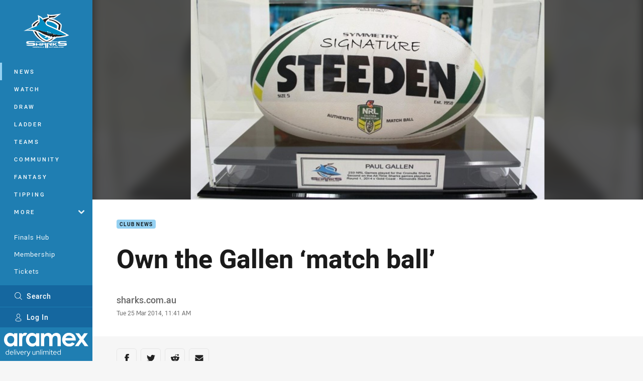

--- FILE ---
content_type: text/html; charset=utf-8
request_url: https://www.sharks.com.au/news/2014/03/25/own-the-gallen-match-ball-/
body_size: 11592
content:




<!DOCTYPE html>
<html lang="en" class="no-js-keyboard-focus">
<head>
  <meta charset="utf-8" />
  <meta http-equiv="X-UA-Compatible" content="IE=edge" />
  <meta name="HandheldFriendly" content="true" />
  <meta name="MobileOptimized" content="320" />  
  <meta name="viewport" content="width=device-width, initial-scale=1" />
  <script src="https://cdn.optimizely.com/js/26919700052.js"></script>
  <title>Own the Gallen ‘match ball’  | Sharks</title>
  <script>document.documentElement.classList.remove('no-js');</script>

<link rel="preload" as="font" href="/Client/dist/public/fonts/rl2-bold.woff2" crossorigin>
<link rel="preload" as="font" href="/Client/dist/public/fonts/rl2-medium.woff2" crossorigin>
<link rel="preload" as="font" href="/Client/dist/public/fonts/rl2-regular.woff2" crossorigin>

<link href="/Client/dist/styles.48F64E1C.css" rel="stylesheet" />
  
  <link rel="manifest" href="/manifest.json" />
  <script charset="UTF-8" type="text/javascript">
  window["adrum-start-time"] = new Date().getTime();
  (function(config){
      config.appKey = "SY-AAB-NTB";
      config.adrumExtUrlHttp = "http://cdn.appdynamics.com";
      config.adrumExtUrlHttps = "https://cdn.appdynamics.com";
      config.beaconUrlHttp = "http://syd-col.eum-appdynamics.com";
      config.beaconUrlHttps = "https://syd-col.eum-appdynamics.com";
      config.useHTTPSAlways = true;
      config.resTiming = {"bufSize":200,"clearResTimingOnBeaconSend":true};
      config.maxUrlLength = 512;
  })(window["adrum-config"] || (window["adrum-config"] = {}));
  </script>
  <script src="//cdn.appdynamics.com/adrum/adrum-23.3.0.4265.js"></script>

    <link href="https://www.sharks.com.au/news/2014/03/25/own-the-gallen-match-ball-/" rel="canonical" />
  <script>
    window.NRL_SITE_THEME = {"key":"sharks","logos":{"badge-basic24-light.svg":"202512030522","badge-basic24-mono.svg":"202512030522","badge-basic24.svg":"202512030522","badge-light.png":"202512030522","badge-light.svg":"202512030522","badge.png":"202512030522","badge.svg":"202512030522","header-background.png":"202512030522","header-background.svg":"202512030522","silhouette.png":"202512030522","silhouette.svg":"202512030522","text.svg":"202512030522"}};
      window.NRL_PAGE_DATA = {"name":"Own the Gallen ‘match ball’ ","pageId":353275,"pageType":"article","path":"78756360/sharks.web/article","published":"2014-03-25T00:41:22+00:00","siteName":"Sharks","age":"unknown","gen":"unknown","birthYear":"unknown","userAccess":"All","topic":["Club News"],"authors":["sharks.com.au"]};
      window.dataLayer = [window.NRL_PAGE_DATA];
          window.NRL_RECAPTCHA_DATA = { key: "6Lerp2kUAAAAABYscFaWwboSP3DaaFwY9TjZOR26"};
    window.NRL_SITE_CONFIG = {watchingThatEnabled: true, };
  </script>

<script type="text/javascript">
<!-- Google Tag Manager -->
(function(w,d,s,l,i){w[l]=w[l]||[];w[l].push({'gtm.start':new Date().getTime(),event:'gtm.js'});
var f=d.getElementsByTagName(s)[0],
j=d.createElement(s),dl=l!='dataLayer'?'&l='+l:'';j.async=true;j.src=
'https://www.googletagmanager.com/gtm.js?id='+i+dl;f.parentNode.insertBefore(j,f);
})(window,document,'script','dataLayer','GTM-PV42QSK');
<!-- End Google Tag Manager -->
</script>
  


<meta itemprop="name" property="og:title" content="Own the Gallen ‘match ball’ " />
  <meta name="description" property="og:description" content="Own a special piece of sporting memorabilia with the match ball, signed by Paul Gallen from his record-breaking 233rd Sharks game, up for auction " />
  <meta itemprop="description" content="Own a special piece of sporting memorabilia with the match ball, signed by Paul Gallen from his record-breaking 233rd Sharks game, up for auction " />


  <meta itemprop="image" property="og:image" content="https://www.sharks.com.au/siteassets/2014/03/webtile_gallen_ball.jpg?preset=share" />
  <meta name="twitter:card" content="summary_large_image" />
  <meta name="twitter:site" content="@Cronullasharks" />
<meta property="og:locale" content="en_AU" />
<meta property="og:type" content="article" />
<meta property="og:url" content="https://www.sharks.com.au/news/2014/03/25/own-the-gallen-match-ball-/" />

  <meta property="og:site_name" content="Cronulla-Sutherland Sharks" />

  <meta name="robots" content="index, follow, max-image-preview:large">

  <link rel="apple-touch-icon" sizes="180x180" href="/client/dist/favicons/sharks-180x180.png?bust=202512011">
  <link rel="icon" type="image/png" sizes="16x16" href="/client/dist/favicons/sharks-16x16.png?bust=202512011">
  <link rel="icon" type="image/png" sizes="32x32" href="/client/dist/favicons/sharks-32x32.png?bust=202512011">
  <link rel="icon" type="image/png" sizes="192x192" href="/client/dist/favicons/sharks-192x192.png?bust=202512011">
  <link rel="icon" type="image/png" sizes="260x260" href="/client/dist/favicons/sharks-260x260.png?bust=202512011">
  <link rel="mask-icon" href="/client/dist/logos/sharks-silhouette.svg?bust=202512011" color="#111111">

  
  <link href="https://fonts.googleapis.com/css?family=Noto+Serif:400,400i,700,700i&display=swap" rel="stylesheet" />
  <meta property="article:published_time" content="2014-03-25T00:41:22.0000000+00:00" />
  <meta property="article:modified_time" content="2018-04-19T16:24:50.0000000+00:00" />
  <meta property="article:section" content="Club News" />
  <script type="application/ld+json">
    {"@context":"http://schema.org","@type":"NewsArticle","description":"Own a special piece of sporting memorabilia with the match ball, signed by Paul Gallen from his record-breaking 233rd Sharks game, up for auction ","image":{"@context":"http://schema.org","@type":"ImageObject","url":"https://www.sharks.com.au/siteassets/2014/03/webtile_gallen_ball.jpg?preset=seo-card-large"},"mainEntityOfPage":"https://www.sharks.com.au/news/2014/03/25/own-the-gallen-match-ball-/","about":{"@context":"http://schema.org","@type":"Thing","name":"Club News","url":"https://www.sharks.com.au/news/topic/club-news/"},"author":{"@context":"http://schema.org","@type":"Person","name":"sharks.com.au","givenName":"sharks.com.au"},"dateModified":"2017-10-09T05:46:21+00:00","headline":"Own the Gallen ‘match ball’ ","datePublished":"2014-03-25T00:41:22+00:00","publisher":{"@context":"http://schema.org","@type":"Organization","name":"Sharks","url":"https://www.sharks.com.au/","logo":{"@context":"http://schema.org","@type":"ImageObject","url":"https://www.sharks.com.au/.theme/sharks/badge.png?bust=202512030522","width":336,"height":336}}}
  </script>


  
</head>
<body class="t-root t-sharks ">
  <noscript> <iframe src="https://www.googletagmanager.com/ns.html?id=GTM-PV42QSK" height="0" width="0" style="display:none;visibility:hidden"></iframe> </noscript>
  <a aria-label="Press enter to skip to main content"
     class="keyboard-navigation u-border"
     href="#main-content">
    Skip to main content
  </a>
  <div id="nrl-dummy-ad"
       class="o-ad o-ad-dummy pub_300x250 pub_300x250m pub_728x90 text-ad textAd text_ad text_ads text-ads text-ad-links"></div>
  <script>!function () { function o(o, e, n) { var i = o + "-svg", t = new XMLHttpRequest, s = document.body, d = document.createElement("div"), a = n || window.location.protocol + "//" + window.location.hostname + (window.location.port ? ":" + window.location.port : ""), c = a + e, l = " no-svg"; if (d.id = i, s.insertBefore(d, s.childNodes[0]), "withCredentials" in t) t.withCredentials, t.open("GET", c, !0); else { if ("undefined" == typeof XDomainRequest) return void (s.className += l); t = new XDomainRequest, t.open("GET", c) } t.onload = function () { d.className = "u-visually-hidden", d.innerHTML = t.responseText }, t.onerror = function () { s.className += l }, setTimeout(function () { t.send() }, 0) } o("icons", "/Client/dist/svg/icons-sprite.CBB083B4.svg")}()</script>


  <div class="l-page ">
    <div class="l-page__secondary">


  <div id="vue-navigation"
       class="pre-quench t- u-print-display-none">
    <nav aria-labelledby="navigation-title"
         class="navigation u-t-bg-color-primary "
         role="navigation"
         ref="navigation"
         :class="[positionClass, {'is-expanded': state.isNavExpanded}]"
    >

      <div class="navigation__headroom" id="js-headroom">
        <div class="navigation__header js-parallax-adjuster"
             ref="navMainHeader"
             v-on:touchmove="preventTouchMove($event, 'navMainHeader')">
          <h2 id="navigation-title" class="u-visually-hidden">Main</h2>

          <button aria-controls="navigation-menu"
                  aria-haspopup="true"
                  aria-label="Main navigation"
                  class="navigation-hamburger u-disable-hover-when-supports-touch"
                  v-bind:aria-expanded="state.isNavExpanded"
                  v-on:click="toggleNav()">
            <svg-icon class="navigation-hamburger__svg"
                      v-bind:icon="state.isNavExpanded ? 'cross' : 'hamburger'"></svg-icon>
          </button>

          <div class="navigation-logo">
            <a href="/" class="navigation-logo__link">
              <img alt="sharks logo" class="navigation-logo__badge" src="/.theme/sharks/badge-light.svg?bust=202512030522" />
              <img alt="sharks logo" class="navigation-logo__text" src="/.theme/sharks/text.svg?bust=202512030522" />
            </a>
          </div>
          <a
            aria-label="Search"
            class="navigation-search__small-screen-button"
            href="/search/"
          >
            <svg role="img" focusable="false" class="o-svg navigation-search__small-screen-svg">
              <use xlink:href="#svg-magnifier"/>
            </svg>
          </a>
        </div>
      </div>

      <div
        class="navigation__menu u-t-border-color-tint"
        id="navigation-menu"
        tabindex="-1"
        ref="navigationMenu"
      >
        <custom-scrollbar
          class="o-themed-scrollbar u-flex-grow-1 u-overflow-hidden"
          direction="vertical"
          id="navigation"
          ref="scrollbar"
          thumb-class="u-t-bg-color-secondary"
        >
          <div
            class="u-t-bg-color-primary u-t-border-color-tint-rm"
            slot="custom-scroll-target"
          >
            <ul class="navigation-list navigation-list--primary">
  <li>
    <a 
      class="navigation-list__link navigation-left-border u-disable-hover-when-supports-touch u-t-border-color-highlight-on-hover"
      href="/news/"
      v-bind:aria-current="isSelected('/news/', false)"
      v-bind:class="{ 'u-t-border-color-highlight is-selected': isSelected('/news/') }">
      News
    </a>
  </li>
  <li>
    <a 
      class="navigation-list__link navigation-left-border u-disable-hover-when-supports-touch u-t-border-color-highlight-on-hover"
      href="/watch/"
      v-bind:aria-current="isSelected('/watch/', false)"
      v-bind:class="{ 'u-t-border-color-highlight is-selected': isSelected('/watch/') }">
      Watch
    </a>
  </li>
  <li>
    <a 
      class="navigation-list__link navigation-left-border u-disable-hover-when-supports-touch u-t-border-color-highlight-on-hover"
      href="/draw/"
      v-bind:aria-current="isSelected('/draw/', false)"
      v-bind:class="{ 'u-t-border-color-highlight is-selected': isSelected('/draw/') }">
      Draw
    </a>
  </li>
  <li>
    <a 
      class="navigation-list__link navigation-left-border u-disable-hover-when-supports-touch u-t-border-color-highlight-on-hover"
      href="/ladder/"
      v-bind:aria-current="isSelected('/ladder/', false)"
      v-bind:class="{ 'u-t-border-color-highlight is-selected': isSelected('/ladder/') }">
      Ladder
    </a>
  </li>
  <li>
    <a 
      class="navigation-list__link navigation-left-border u-disable-hover-when-supports-touch u-t-border-color-highlight-on-hover"
      href="/teams/"
      v-bind:aria-current="isSelected('/teams/', false)"
      v-bind:class="{ 'u-t-border-color-highlight is-selected': isSelected('/teams/') }">
      Teams
    </a>
  </li>
  <li>
    <a 
      class="navigation-list__link navigation-left-border u-disable-hover-when-supports-touch u-t-border-color-highlight-on-hover"
      href="/sharks-have-heart/"
      v-bind:aria-current="isSelected('/sharks-have-heart/', false)"
      v-bind:class="{ 'u-t-border-color-highlight is-selected': isSelected('/sharks-have-heart/') }">
      Community
    </a>
  </li>
  <li>
    <a 
      class="navigation-list__link navigation-left-border u-disable-hover-when-supports-touch u-t-border-color-highlight-on-hover"
      href="https://fantasy.nrl.com/"
      rel="noopener noreferrer"
      target="_blank"
      v-bind:aria-current="isSelected('https://fantasy.nrl.com/', false)"
      v-bind:class="{ 'u-t-border-color-highlight is-selected': isSelected('https://fantasy.nrl.com/') }">
      Fantasy
    </a>
  </li>
  <li>
    <a 
      class="navigation-list__link navigation-left-border u-disable-hover-when-supports-touch u-t-border-color-highlight-on-hover"
      href="https://tipping.nrl.com/"
      rel="noopener noreferrer"
      target="_blank"
      v-bind:aria-current="isSelected('https://tipping.nrl.com/', false)"
      v-bind:class="{ 'u-t-border-color-highlight is-selected': isSelected('https://tipping.nrl.com/') }">
      Tipping
    </a>
  </li>
                              <li>
                  <collapsible
                    button-class="navigation-list__link u-disable-hover-when-supports-touch u-spacing-pr-16 u-t-border-color-highlight-on-hover"
                    is-menu-button
                    v-bind:is-expanded-on-mount="isMoreExpandedOnMount"
                    v-on:collapsible-toggled="handleMenuButtonToggle"
                  >
                    <template slot="button-content">
                      More
                    </template>
                    <ul
                      class="navigation-list navigation-list--more u-t-bg-color-tint"
                      slot="button-target"
                      v-cloak
                    >
  <li>
    <a 
      class="navigation-list__link navigation-left-border u-disable-hover-when-supports-touch u-t-border-color-highlight-on-hover"
      href="/about/"
      v-bind:aria-current="isSelected('/about/', true)"
      v-bind:class="{ 'u-t-border-color-highlight is-selected': isSelected('/about/') }">
      Our Club
    </a>
  </li>
  <li>
    <a 
      class="navigation-list__link navigation-left-border u-disable-hover-when-supports-touch u-t-border-color-highlight-on-hover"
      href="/the-stadium/"
      v-bind:aria-current="isSelected('/the-stadium/', true)"
      v-bind:class="{ 'u-t-border-color-highlight is-selected': isSelected('/the-stadium/') }">
      Stadium/Events
    </a>
  </li>
  <li>
    <a 
      class="navigation-list__link navigation-left-border u-disable-hover-when-supports-touch u-t-border-color-highlight-on-hover"
      href="/contact-us/"
      v-bind:aria-current="isSelected('/contact-us/', true)"
      v-bind:class="{ 'u-t-border-color-highlight is-selected': isSelected('/contact-us/') }">
      Contact Us
    </a>
  </li>
  <li>
    <a 
      class="navigation-list__link navigation-left-border u-disable-hover-when-supports-touch u-t-border-color-highlight-on-hover"
      href="/competitions/"
      v-bind:aria-current="isSelected('/competitions/', true)"
      v-bind:class="{ 'u-t-border-color-highlight is-selected': isSelected('/competitions/') }">
      Competitions
    </a>
  </li>
                    </ul>
                  </collapsible>
                </li>
            </ul>

            <ul class="navigation-list navigation-list--secondary">
  <li>
    <a 
      class="navigation-list__link navigation-left-border u-disable-hover-when-supports-touch u-t-border-color-highlight-on-hover"
      href="/gameday/"
      v-bind:aria-current="isSelected('/gameday/', false)"
      v-bind:class="{ 'u-t-border-color-highlight is-selected': isSelected('/gameday/') }">
      Finals Hub
    </a>
  </li>
  <li>
    <a 
      class="navigation-list__link navigation-left-border u-disable-hover-when-supports-touch u-t-border-color-highlight-on-hover"
      href="https://sharks.memberlink.net.au/memberhome"
      v-bind:aria-current="isSelected('https://sharks.memberlink.net.au/memberhome', false)"
      v-bind:class="{ 'u-t-border-color-highlight is-selected': isSelected('https://sharks.memberlink.net.au/memberhome') }">
      Membership
    </a>
  </li>
  <li>
    <a 
      class="navigation-list__link navigation-left-border u-disable-hover-when-supports-touch u-t-border-color-highlight-on-hover"
      href="https://premier.ticketek.com.au/shows/show.aspx?sh=SHARKS25"
      rel="noopener noreferrer"
      target="_blank"
      v-bind:aria-current="isSelected('https://premier.ticketek.com.au/shows/show.aspx?sh=SHARKS25', false)"
      v-bind:class="{ 'u-t-border-color-highlight is-selected': isSelected('https://premier.ticketek.com.au/shows/show.aspx?sh=SHARKS25') }">
      Tickets
    </a>
  </li>
  <li>
    <a 
      class="navigation-list__link navigation-left-border u-disable-hover-when-supports-touch u-t-border-color-highlight-on-hover"
      href="https://store.sharks.com.au/"
      v-bind:aria-current="isSelected('https://store.sharks.com.au/', false)"
      v-bind:class="{ 'u-t-border-color-highlight is-selected': isSelected('https://store.sharks.com.au/') }">
      Sharks Store
    </a>
  </li>
  <li>
    <a 
      class="navigation-list__link navigation-left-border u-disable-hover-when-supports-touch u-t-border-color-highlight-on-hover"
      href="/corporate/"
      v-bind:aria-current="isSelected('/corporate/', false)"
      v-bind:class="{ 'u-t-border-color-highlight is-selected': isSelected('/corporate/') }">
      Corporate &amp; Hospitality
    </a>
  </li>
            </ul>

          </div>
        </custom-scrollbar>
        <div>
            <a
              class="navigation-search navigation-left-border u-t-bg-color-tint u-t-border-color-highlight-on-hover"
              href="/search/"
              v-bind:aria-current="isSelected('/search/')"
              v-bind:class="{ 'u-t-border-color-highlight is-selected': isSelected('/search/') }"
            >
              <div class="navigation-search__link">
                <svg
                  class="o-svg navigation-search__svg"
                  focusable="false"
                  role="img"
                >
                  <use xlink:href="#svg-magnifier" />
                </svg>
                Search
              </div>
            </a>
                        <div class="navigation-account">
                <a
                  aria-controls="nrl-account"
                  class="navigation-account-button navigation-left-border u-flex-grow-1 u-t-bg-color-tint u-t-border-color-highlight-on-hover"
                  href="/account/login?ReturnUrl=%2Fnews%2F2014%2F03%2F25%2Fown-the-gallen-match-ball-%2F"
                >
                  <svg
                    role="img"
                    focusable="false"
                    class="o-svg navigation-account-button__svg"
                  >
                    <use xlink:href="#svg-bust" />
                  </svg>
                  Log In
                </a>
              </div>

            <div
              class="navigation-sponsor u-t-border-color-tint"
              ref="navMainSponsor"
              v-on:touchmove="preventTouchMove($event, 'navMainSponsor')"
            >
              <h3
                class="u-visually-hidden"
                id="navigation-sponsor-title"
              >
                Major Sponsors
              </h3>
              <ul class="navigation-sponsor__list">
                  <li class="navigation-sponsor__list-item">
                    <a
                      class="navigation-sponsor__link"
                      href="https://www.aramex.com.au/"
                      rel="noopener noreferrer"
                      target="_blank"
                    >
                      <img
                        alt="Aramex"
                        class="navigation-sponsor__svg"
                        src="https://www.sharks.com.au/contentassets/2ff9541818d545fb89582c86a2085242/13167_amx_sharks_aramexlogo_2025-reversed.svg?preset=sponsor-navigation"
                      />
                    </a>
                  </li>
              </ul>
            </div>
        </div>
      </div>
    </nav>
  </div>


    </div>
    <main class="l-page-primary" role="main">

      <div class="u-visually-hidden"
           data-nosnippet
           id="main-content"
           tabindex="-1">
        You have skipped the navigation, tab for page content
      </div>
      <div class="l-page-primary__top ">

        





<article>
        <div class="u-overflow-hidden">
          <div class="hero hero-size--default hero--not-ideal" >
            <picture>
              <source media="(max-width: 47.9375em)" srcset="/siteassets/2014/03/webtile_gallen_ball.jpg?preset=hero-article-small" />
              <img class="hero__background" src="/siteassets/2014/03/webtile_gallen_ball.jpg?preset=hero-article-fill" alt="" />
            </picture>

            <picture>
              <source media="(max-width: 47.9375em)" srcset="/siteassets/2014/03/webtile_gallen_ball.jpg?preset=hero-article-small" />
              <img class="hero__image hero__image--not-ideal u-print-visibility-visible" src="/siteassets/2014/03/webtile_gallen_ball.jpg?preset=hero-article-fill" />
            </picture>
          </div>
        </div>

  <div 
    class="o-article-meta-strip"
    data-nosnippet
  >
    <div class="l-content">
      <div class="l-content__primary">
        <div class="l-grid">
          <div class="l-grid__cell l-grid__cell--padding-16 l-grid__cell--padding-24-at-960">
            <div class="l-grid l-grid--spacing-16 l-grid--spacing-24-at-960">
              <div class="l-grid__cell l-grid__cell--100 l-grid__cell--83-at-960 l-grid__cell--66-at-1200">
                <div class="header">
                  <div class="header__topic-btyb-wrapper">

<span class="o-lozenge" >
      <a class="o-lozenge__topic" href="https://www.sharks.com.au/news/topic/club-news/">
        Club News
      </a>


</span>



                  </div>
                  <h1 class="header__title header__title--article" >Own the Gallen ‘match ball’ </h1>
                </div>

                  <div class="author 
                      
                      author--single-no-role">
                    <dl>
                      <dt class="u-visually-hidden">Author</dt>
                      <dd class="u-flex-column" >
                        <span class="author__name u-font-weight-500">
sharks.com.au                        </span>
                      </dd>
                      <dt class="u-visually-hidden">Timestamp</dt>
                      <dd class="author__timestamp u-color-gray-8">
                        <time datetime="2014-03-25T00:41:22Z">
                          Tue 25 Mar 2014, 11:41 AM
                        </time>
                      </dd>
                    </dl>
                  </div>
              </div>
            </div>
          </div>
        </div>
      </div>
    </div>
  </div>

  <div class="l-content">
    <div class="l-content__primary">
      <div class="l-grid">
        <div class="l-grid__cell l-grid__cell--padding-16 l-grid__cell--padding-24-at-960">
          <div class="l-grid l-grid--spacing-16 l-grid--spacing-24-at-960">
            <div class="l-grid__cell l-grid__cell--100 l-grid__cell--83-at-960 l-grid__cell--66-at-1200">

<div class="share-block u-display-flex u-print-display-none"
     data-nosnippet
     id="vue-share-block"
     q-r-data='{ "targeting": "NRL_PAGE_DATA" }'
>
  <h2 class="u-visually-hidden">Share on social media</h2>
  <ul class="share-block__list u-display-flex">
    <li>
      <a href="https://www.facebook.com/sharer/sharer.php?u=https%3a%2f%2fwww.sharks.com.au%2fnews%2f2014%2f03%2f25%2fown-the-gallen-match-ball-%2f" class="social-icon-link  social-icon-link--network-facebook u-border u-t-border-color-secondary-on-hover u-t-color-secondary-on-hover" v-on:click="handleClick($event)">
        <svg role="img" focusable="false" class="o-svg social-icon-link__svg">
          <use xlink:href="#svg-logo-facebook"/>
        </svg>
        <span class="u-visually-hidden">Share via Facebook</span>
      </a>
    </li>
    <li>
      <a href="https://www.twitter.com/intent/tweet?url=https%3a%2f%2fwww.sharks.com.au%2fnews%2f2014%2f03%2f25%2fown-the-gallen-match-ball-%2f&text=Own+the+Gallen+%e2%80%98match+ball%e2%80%99+&via=Cronullasharks" class="social-icon-link  social-icon-link--network-twitter u-border u-t-border-color-secondary-on-hover u-t-color-secondary-on-hover" v-on:click="handleClick($event)">
        <svg role="img" focusable="false" class="o-svg social-icon-link__svg">
          <use xlink:href="#svg-logo-twitter"/>
        </svg>
        <span class="u-visually-hidden">Share via Twitter</span>
      </a>
    </li>
    <li>
      <a href="whatsapp://send?text=https%3a%2f%2fwww.sharks.com.au%2fnews%2f2014%2f03%2f25%2fown-the-gallen-match-ball-%2f"
         class="social-icon-link  social-icon-link--network-whats-app u-border u-t-border-color-secondary-on-hover u-t-color-secondary-on-hover"
         v-on:click="handleClick($event)"
      >
        <svg role="img" focusable="false" class="o-svg social-icon-link__svg">
          <use xlink:href="#svg-logo-whats-app"/>
        </svg>
        <span class="u-visually-hidden">Share via Whats-app</span>
      </a>
    </li>
    <li>
      <a href="https://reddit.com/submit?url=https%3a%2f%2fwww.sharks.com.au%2fnews%2f2014%2f03%2f25%2fown-the-gallen-match-ball-%2f&title=Own+the+Gallen+%e2%80%98match+ball%e2%80%99+"
         class="social-icon-link  social-icon-link--network-reddit u-border u-t-border-color-secondary-on-hover u-t-color-secondary-on-hover"
         v-on:click="handleClick($event)"
      >
        <svg role="img" focusable="false" class="o-svg social-icon-link__svg">
          <use xlink:href="#svg-logo-reddit"/>
        </svg>
        <span class="u-visually-hidden">Share via Reddit</span>
      </a>
    </li>
    <li>
      <a href="/cdn-cgi/l/email-protection#[base64]" class="social-icon-link  social-icon-link--network-email u-border u-t-border-color-secondary-on-hover u-t-color-secondary-on-hover" v-on:click="handleClick($event)">
        <svg role="img" focusable="false" class="o-svg social-icon-link__svg">
          <use xlink:href="#svg-logo-email"/>
        </svg>
        <span class="u-visually-hidden">Share via Email</span>
      </a>
    </li>
  </ul>
</div>


              <div class="s-cms-content s-cms-content--article" >
<p>While his body may never let him reach the amazing milestone of 328 first grade games for the Sharks set by the great Andrew Ettingshausen, Paul Gallen managed to create a piece of Sharks history when he played his 233<sup>rd</sup> game for the club.</p>
<p>The mark of 233 games sees Gallen, the current Sharks and NSW skipper, eclipse legendary fullback David Peachey and move to second on the all-time games played list, an extremely significant accomplishment in the history of the Cronulla club.</p><div
  class="vue-ad " 
  q-data='{"additionalClass": "u-spacing-mv-24", "alias": "DAS-03", "isGamblingWarning": "False", "pos":1, "provider":""}' 
  q-r-data='{"targeting": "NRL_PAGE_DATA"}'>
  <q-template></q-template>
</div>
<p>Unfortunately the Sharks went down to the Titans in his milestone match and making matters worse Gallen lasted just 30 minutes before limping off with an ankle strain, however the game result, nor the unfortunate injury which he suffered, certainly wont lessen the achievement as he moves firmly into the conversation when greatest Sharks players of all time are being discussed.</p>
<p>The Match Ball, which has been encased and includes a plaque listing his 233rd NRL game for the Cronulla Sharks, as well as the date and venue of the Round 1 match against the Gold Coast, can be yours.</p>
<p>The ball, which will be signed by Gallen, is being auctioned, with bidding on this special piece of Sharks memorabilia closing today (Tuesday) at 5.00pm.</p>
<p>Follow the link to make your bid and to own a one-off piece of Sharks history.</p>
<p><a href="https://auctiondesq.imgstg.com/index.cfm?fuseaction=category&amp;CategoryID=3842&amp;OrgID=4071">CLICK HERE</a> to make a bid.&nbsp;</p>
              </div>
            </div>
                          <div class="l-grid__cell l-grid__cell--100">

  <div class="related-content u-print-display-none">
    <div class="section-title u-spacing-pt-16">
      <h3 class="section-title__header">
        Related
        <span aria-hidden="true" class="section-title__header-slash u-t-color-highlight"> / </span>
      </h3>
    </div>
    <div class="l-grid">
      <div class="l-grid__cell l-grid__cell--100">
        <div class="l-grid">
          <div class="l-grid__cell l-grid__cell--100 l-grid__cell--60-at-960 l-grid__cell--50-at-1200 l-grid__cell--padding-right-16-at-768 l-grid__cell--padding-right-24-at-960">
            <div class="l-grid l-grid--spacing-16 l-grid--spacing-24-at-960">
              <div class="l-grid__cell l-grid__cell--100">



<a
  aria-label="History Article - The Great Whites: Dan Stains. 10 minute read. Published Yesterday"
  class="card o-shadowed-box o-rounded-box card--type-feature"
  href="/news/2026/01/16/the-great-whites-dan-stains2/"
>
  <div class="card-hero">
    <div class="card-hero__background">
      <div class="card-hero__content">



  <div class="card-picture">





  <picture>


    <img
      alt="The Great Whites: Dan Stains"
      
      class="card-hero__image u-zoom-on-parent-hover"
      loading="lazy"
      src="/siteassets/2026/01/getattachmentthumbnail.jpg?center=0.362%2C0.54&amp;preset=card-feature"
    />
  </picture>

  </div>

      </div>
    </div>
  </div>



  <div class="card-content ">
      <span class="card-content__lozenge-container">

<span class="o-lozenge" >
      <span class="o-lozenge__topic">
        History
      </span>


</span>

      </span>
    <div class="u-flex-grow-1">
      <div>

        <p class="card-content__text u-spacing-mb-16">The Great Whites: Dan Stains</p>
      </div>
    </div>



<div class="card-content__footer">
      
  <time
    class="card-content__timestamp"
    datetime="2026-01-15T23:52:14Z"
  >
    Yesterday
  </time>
    
</div>
  </div>
</a>

              </div>
            </div>
          </div>
          <div class="l-grid__cell l-grid__cell--100 l-grid__cell--40-at-960 l-grid__cell--50-at-1200 l-grid__cell--padding-left-16-at-768 l-grid__cell--padding-left-24-at-960">
            <div class="l-grid l-grid--spacing-16 l-grid--spacing-24-at-960">
                <div class="l-grid__cell l-grid__cell--100 l-grid__cell--50-at-600">



<a
  aria-label="All Stars Article - &#39;Bigger than the game&#39;: The cultural evolution helping Hynes find his voice. 5 minute read. Published Yesterday"
  class="card o-shadowed-box o-rounded-box card--type-default card--type-compact-below-600"
  href="/news/2026/01/16/bigger-than-the-game-the-cultural-evolution-helping-hynes-find-his-voice/"
>
  <div class="card-hero">
    <div class="card-hero__background">
      <div class="card-hero__content">



  <div class="card-picture">





  <picture>
  <source
    media="(max-width: 599px)"
    srcset="https://www.nrl.com/contentassets/4d6c6b8814f94643a1c462a1c564e9c3/73722999_hynesn-240216_cd_6159_2024216193247.jpg?center=0.574%2C0.48&amp;preset=card-compact-210x174"
    type="image/jpg" 
  />


    <img
      alt="&#39;Bigger than the game&#39;: The cultural evolution helping Hynes find his voice"
      
      class="card-hero__image u-zoom-on-parent-hover"
      loading="lazy"
      src="https://www.nrl.com/contentassets/4d6c6b8814f94643a1c462a1c564e9c3/73722999_hynesn-240216_cd_6159_2024216193247.jpg?center=0.574%2C0.48&amp;preset=card-default"
    />
  </picture>

  </div>

      </div>
    </div>
  </div>



  <div class="card-content ">
    <div class="u-flex-grow-1">
      <div>
          <h3 class="card-content__topic o-topic u-spacing-mb-8 u-t-color-secondary">All Stars</h3>

        <p class="card-content__text ">&#39;Bigger than the game&#39;: The cultural evolution helping Hynes find his voice</p>
      </div>
    </div>



<div class="card-content__footer">
      
  <time
    class="card-content__timestamp"
    datetime="2026-01-15T22:47:59Z"
  >
    Yesterday
  </time>
    
</div>
  </div>
</a>

                </div>
                <div class="l-grid__cell l-grid__cell--100 l-grid__cell--50-at-600">



<a
  aria-label="Community Article - Get in quick for Junior Jaws Beach Footy Clinic: Limited spots remain!. 2 minute read. Published 3 days ago"
  class="card o-shadowed-box o-rounded-box card--type-default card--type-compact-below-600"
  href="/news/2026/01/14/register-now-for-junior-jaws-beach-footy-clinic/"
>
  <div class="card-hero">
    <div class="card-hero__background">
      <div class="card-hero__content">



  <div class="card-picture">





  <picture>
  <source
    media="(max-width: 599px)"
    srcset="/siteassets/2024/01/beach-clinic/180a8789.jpg?center=0.46%2C0.523&amp;preset=card-compact-210x174"
    type="image/jpg" 
  />


    <img
      alt="Get in quick for Junior Jaws Beach Footy Clinic: Limited spots remain!"
      
      class="card-hero__image u-zoom-on-parent-hover"
      loading="lazy"
      src="/siteassets/2024/01/beach-clinic/180a8789.jpg?center=0.46%2C0.523&amp;preset=card-default"
    />
  </picture>

  </div>

      </div>
    </div>
  </div>



  <div class="card-content ">
    <div class="u-flex-grow-1">
      <div>
          <h3 class="card-content__topic o-topic u-spacing-mb-8 u-t-color-secondary">Community</h3>

        <p class="card-content__text ">Get in quick for Junior Jaws Beach Footy Clinic: Limited spots remain!</p>
      </div>
    </div>



<div class="card-content__footer">
      
  <time
    class="card-content__timestamp"
    datetime="2026-01-13T23:54:00Z"
  >
    3 days ago
  </time>
    
</div>
  </div>
</a>

                </div>
                <div class="l-grid__cell l-grid__cell--100 l-grid__cell--50-at-600">



<a
  aria-label="Sharks Article - Vale - Di Thompson. 2 minute read. Published 2 weeks ago"
  class="card o-shadowed-box o-rounded-box card--type-default card--type-compact-below-600"
  href="/news/2026/01/02/vale---di-thompson/"
>
  <div class="card-hero">
    <div class="card-hero__background">
      <div class="card-hero__content">



  <div class="card-picture">





  <picture>
  <source
    media="(max-width: 599px)"
    srcset="/siteassets/2025/12/dithompson.jpg?center=0.34%2C0.5&amp;preset=card-compact-210x174"
    type="image/jpg" 
  />


    <img
      alt="Vale - Di Thompson"
      
      class="card-hero__image u-zoom-on-parent-hover"
      loading="lazy"
      src="/siteassets/2025/12/dithompson.jpg?center=0.34%2C0.5&amp;preset=card-default"
    />
  </picture>

  </div>

      </div>
    </div>
  </div>



  <div class="card-content ">
    <div class="u-flex-grow-1">
      <div>
          <h3 class="card-content__topic o-topic u-spacing-mb-8 u-t-color-secondary">Sharks</h3>

        <p class="card-content__text ">Vale - Di Thompson</p>
      </div>
    </div>



<div class="card-content__footer">
      
  <time
    class="card-content__timestamp"
    datetime="2026-01-02T03:37:18Z"
  >
    2 weeks ago
  </time>
    
</div>
  </div>
</a>

                </div>
                <div class="l-grid__cell l-grid__cell--100 l-grid__cell--50-at-600">



<a
  aria-label="History Article - Vale - Denis Hewett. 3 minute read. Published 3 weeks ago"
  class="card o-shadowed-box o-rounded-box card--type-default card--type-compact-below-600"
  href="/news/2025/12/22/vale---denis-hewett/"
>
  <div class="card-hero">
    <div class="card-hero__background">
      <div class="card-hero__content">



  <div class="card-picture">





  <picture>
  <source
    media="(max-width: 599px)"
    srcset="/siteassets/2025/12/vale---denis-hewett/vale_denishewett.jpg?center=0.59%2C0.73&amp;preset=card-compact-210x174"
    type="image/jpg" 
  />


    <img
      alt="Vale - Denis Hewett"
      
      class="card-hero__image u-zoom-on-parent-hover"
      loading="lazy"
      src="/siteassets/2025/12/vale---denis-hewett/vale_denishewett.jpg?center=0.59%2C0.73&amp;preset=card-default"
    />
  </picture>

  </div>

      </div>
    </div>
  </div>



  <div class="card-content ">
    <div class="u-flex-grow-1">
      <div>
          <h3 class="card-content__topic o-topic u-spacing-mb-8 u-t-color-secondary">History</h3>

        <p class="card-content__text ">Vale - Denis Hewett</p>
      </div>
    </div>



<div class="card-content__footer">
      
  <time
    class="card-content__timestamp"
    datetime="2025-12-22T04:27:31Z"
  >
    3 weeks ago
  </time>
    
</div>
  </div>
</a>

                </div>
            </div>
          </div>
        </div>
      </div>
    </div>
  </div>

              </div>
          </div>
        </div>
      </div>
    </div>
  </div>
</article>


      </div>
      <div class="l-page-primary__bottom">




<div class="acknowledgement-of-country t-nrl-only-indigenous u-t-bg-color-tint-rm u-display-flex u-flex-column u-flex-justify-content-center u-flex-align-items-center u-position-relative u-text-align-center" tabindex="0">
  <picture>
      <source 
    media="(max-width: 768px)" 
    srcset="/contentassets/f24e416a8c384816b226480a2337e2a5/acknowledgement/acknowledgement-of-country-mobile.jpg?preset=acknowledegement-of-country-375x308-webp"
    type="image/webp"
  />
  <source 
    media="(max-width: 768px)" 
    srcset="/contentassets/f24e416a8c384816b226480a2337e2a5/acknowledgement/acknowledgement-of-country-mobile.jpg?preset=acknowledegement-of-country-375x308"
    type="image/jpg"
  />

       <source 
    srcset="/contentassets/f24e416a8c384816b226480a2337e2a5/acknowledgement/acknowledgement-of-country.jpg?preset=acknowledegement-of-country-1736x288-webp"
    type="image/webp"
  />
  <img 
    alt="Acknowledgement of Country"
    loading="lazy"
    class="acknowledgement-of-country__image u-height-100 u-width-100 u-object-fit-cover"
    src="/contentassets/f24e416a8c384816b226480a2337e2a5/acknowledgement/acknowledgement-of-country.jpg?preset=acknowledegement-of-country-1736x288"
  />

  </picture>

  <div class="acknowledgement-of-country__foreground">

    <p class="acknowledgement-of-country__legend u-color-white u-spacing-ph-24">
      Cronulla-Sutherland Sharks respect and honour the Traditional Custodians of the land and pay our respects to their Elders past, present and future. We acknowledge the stories, traditions and living cultures of Aboriginal and Torres Strait Islander peoples on the lands we meet, gather and play on.
    </p>

  </div>
</div>


  <div class="u-bg-color-white u-print-display-none u-spacing-pt-24">
    <div class="l-content">
      <div class="l-grid">
        <div class="l-grid__cell l-grid__cell--100 l-grid__cell--padding-16 l-grid__cell--padding-24-at-960">
          <div class="l-grid l-grid--spacing-16 l-grid--spacing-24-at-960">
            <div class="l-grid__cell l-grid__cell--100">
              <div class="partner-groups u-display-flex u-spacing-n-mh-16">
                  <section class="partner-group u-spacing-ph-16">
                    <h4 class="o-text u-border-bottom u-letter-spacing-1 u-spacing-mb-24 u-spacing-pb-24 u-text-case-upper">Premier Partner</h4>
                    <ul class="partner-group-list">
                        <li>
                          <a class="u-display-flex u-flex-justify-content-center u-width-100"
                             href="https://www.aramex.com.au/"
                             rel="noopener noreferrer"
                             target="_blank"
                           >
                            <img 
                              alt="Aramex"
                              class="partner__logo partner__logo--major"
                              loading="lazy"
                              src="https://www.sharks.com.au/contentassets/2ff9541818d545fb89582c86a2085242/13167_amx_sharks_aramexlogo_2025.svg?preset=sponsor-300x300" 
                            />
                          </a>
                        </li>
                    </ul>
                  </section>
                  <section class="partner-group u-spacing-ph-16">
                    <h4 class="o-text u-border-bottom u-letter-spacing-1 u-spacing-mb-24 u-spacing-pb-24 u-text-case-upper">Major Partners</h4>
                    <ul class="partner-group-list">
                        <li>
                          <a class="u-display-flex u-flex-justify-content-center u-width-100"
                             href="https://www.classicsports.com.au/"
                             rel="noopener noreferrer"
                             target="_blank"
                           >
                            <img 
                              alt="Classic Sportswear"
                              class="partner__logo "
                              loading="lazy"
                              src="https://www.sharks.com.au/siteassets/.lookups/sponsors/classic-footer---2024.png?preset=sponsor-small" 
                            />
                          </a>
                        </li>
                        <li>
                          <a class="u-display-flex u-flex-justify-content-center u-width-100"
                             href="https://www.questapartments.com.au/"
                             rel="noopener noreferrer"
                             target="_blank"
                           >
                            <img 
                              alt=" Quest Apartment Hotels"
                              class="partner__logo "
                              loading="lazy"
                              src="https://www.sharks.com.au/siteassets/.lookups/sponsors/quest_footer.svg?preset=sponsor-small" 
                            />
                          </a>
                        </li>
                        <li>
                          <a class="u-display-flex u-flex-justify-content-center u-width-100"
                             href="https://www.acegutters.com.au/durakote"
                             rel="noopener noreferrer"
                             target="_blank"
                           >
                            <img 
                              alt="Ace Gutters"
                              class="partner__logo "
                              loading="lazy"
                              src="https://www.sharks.com.au/siteassets/sponsorship-footer/ace-gutters-logo_cmyk.svg?preset=sponsor-small" 
                            />
                          </a>
                        </li>
                        <li>
                          <a class="u-display-flex u-flex-justify-content-center u-width-100"
                             href="https://www.zambrero.com.au/"
                             rel="noopener noreferrer"
                             target="_blank"
                           >
                            <img 
                              alt="Zambrero"
                              class="partner__logo "
                              loading="lazy"
                              src="https://www.sharks.com.au/siteassets/.lookups/sponsors/zambrero_logo_green_lnd_cmyk_footer.svg?preset=sponsor-small" 
                            />
                          </a>
                        </li>
                        <li>
                          <a class="u-display-flex u-flex-justify-content-center u-width-100"
                             href="https://www.reozone.com.au/"
                             rel="noopener noreferrer"
                             target="_blank"
                           >
                            <img 
                              alt="Reozone"
                              class="partner__logo "
                              loading="lazy"
                              src="https://www.sharks.com.au/siteassets/.lookups/sponsors/reozone_200x200.png?preset=sponsor-small" 
                            />
                          </a>
                        </li>
                        <li>
                          <a class="u-display-flex u-flex-justify-content-center u-width-100"
                             href="https://www.victoriabitter.com.au/"
                             rel="noopener noreferrer"
                             target="_blank"
                           >
                            <img 
                              alt="VB"
                              class="partner__logo "
                              loading="lazy"
                              src="https://www.sharks.com.au/siteassets/sponsorship-footer/vb-footer-small.svg?preset=sponsor-small" 
                            />
                          </a>
                        </li>
                        <li>
                          <a class="u-display-flex u-flex-justify-content-center u-width-100"
                             href="https://pilot.com.au/"
                             rel="noopener noreferrer"
                             target="_blank"
                           >
                            <img 
                              alt="Pilot"
                              class="partner__logo "
                              loading="lazy"
                              src="https://www.sharks.com.au/siteassets/.lookups/sponsors/200px-x-200px-pilot-blue.png?preset=sponsor-small" 
                            />
                          </a>
                        </li>
                        <li>
                          <a class="u-display-flex u-flex-justify-content-center u-width-100"
                             href="https://www.coinbase.com/"
                             rel="noopener noreferrer"
                             target="_blank"
                           >
                            <img 
                              alt="Coinbase"
                              class="partner__logo "
                              loading="lazy"
                              src="https://www.sharks.com.au/siteassets/sponsorship-footer/coinbase.svg?preset=sponsor-small" 
                            />
                          </a>
                        </li>
                        <li>
                          <a class="u-display-flex u-flex-justify-content-center u-width-100"
                             href="https://www.sipenergy.com.au/"
                             rel="noopener noreferrer"
                             target="_blank"
                           >
                            <img 
                              alt="SIP Energy"
                              class="partner__logo "
                              loading="lazy"
                              src="https://www.sharks.com.au/siteassets/.lookups/sponsors/sipenergy_footer.png?preset=sponsor-small" 
                            />
                          </a>
                        </li>
                        <li>
                          <a class="u-display-flex u-flex-justify-content-center u-width-100"
                             href="http://stewarttoyota.com.au/"
                             rel="noopener noreferrer"
                             target="_blank"
                           >
                            <img 
                              alt="Stewart Toyota"
                              class="partner__logo "
                              loading="lazy"
                              src="https://www.sharks.com.au/siteassets/sponsorship-footer/partners/stewart-toyota_jan-stewart-toyota-with-sutherland-and-rockdale_av_logo_02_v2.svg?preset=sponsor-small" 
                            />
                          </a>
                        </li>
                    </ul>
                  </section>
              </div>
                <a href="/about/sponsors/" class="o-button o-button--solid o-button--subdued u-spacing-mb-16 u-spacing-mh-auto">
                  View All Partners
                </a>
            </div>
          </div>
        </div>
      </div>
    </div>
  </div>

<footer class="footer u-t-bg-color-tint-rm" id="vue-footer">
  <div class="l-content">
    <div class="l-content__primary">
        <div class="footer__social-container u-display-flex u-flex-align-items-center u-print-display-none">
          <div class="footer__social-title u-spacing-mr-8 u-spacing-pr-4">
            <h3 class="footer__title u-line-height-1">Follow the Sharks</h3>
          </div>
          <ul class="u-display-flex">
            
                <li class="footer__social-item">
      <a
        aria-label="Follow on Facebook"
        class="footer__social-link u-flex-center u-t-color-highlight-on-hover"
        href="https://www.facebook.com/cronullasutherlandsharks/"
        target="_blank"
        rel="noopener noreferrer"
      >
<svg 
  class="o-svg footer__social-svg" 
  data-icon="logo-facebook"
  focusable="false" 
  role="img" 
>
  <use xlink:href="#svg-logo-facebook"></use>
</svg>
      </a>
    </li>

                <li class="footer__social-item">
      <a
        aria-label="Follow on Twitter"
        class="footer__social-link u-flex-center u-t-color-highlight-on-hover"
        href="https://x.com/Cronullasharks"
        target="_blank"
        rel="noopener noreferrer"
      >
<svg 
  class="o-svg footer__social-svg" 
  data-icon="logo-twitter"
  focusable="false" 
  role="img" 
>
  <use xlink:href="#svg-logo-twitter"></use>
</svg>
      </a>
    </li>

                <li class="footer__social-item">
      <a
        aria-label="Follow on Instagram"
        class="footer__social-link u-flex-center u-t-color-highlight-on-hover"
        href="https://www.instagram.com/cronullasharks/"
        target="_blank"
        rel="noopener noreferrer"
      >
<svg 
  class="o-svg footer__social-svg" 
  data-icon="logo-instagram"
  focusable="false" 
  role="img" 
>
  <use xlink:href="#svg-logo-instagram"></use>
</svg>
      </a>
    </li>

            
            
            
          </ul>
        </div>
              <div class="footer-nav u-display-flex u-flex-wrap-yes u-print-display-none">
          <nav
            aria-labelledby="navigation-club-sites-title"
            class="footer-nav__club"
            role="navigation"
          >
            <collapsible
              v-bind:is-menu-button="true"
              v-bind:static-at-width="768"
            >
              <h3
                class="footer__title"
                id="navigation-club-sites-title"
                slot="button-content"
              >
                Club Sites
              </h3>
              <ul 
                  class="footer__badge-grid u-spacing-pt-8"
                  slot="button-target"
               >
                    <li>
    <a
      class="footer-nav-link u-t-color-highlight-on-hover"
      href="https://www.broncos.com.au"
      rel="noopener noreferrer"
      target="_blank"
    >
      <div class="footer-nav-link__content">
        <img
          alt="Broncos logo"
          class="footer-nav-link__svg"
          loading="lazy"
          src="/.theme/broncos/badge-basic24-light.svg?bust=202512042316"
        />
          Broncos
      </div>
    </a>
  </li>

                    <li>
    <a
      class="footer-nav-link u-t-color-highlight-on-hover"
      href="https://www.bulldogs.com.au"
      rel="noopener noreferrer"
      target="_blank"
    >
      <div class="footer-nav-link__content">
        <img
          alt="Bulldogs logo"
          class="footer-nav-link__svg"
          loading="lazy"
          src="/.theme/bulldogs/badge-basic24.svg?bust=202510310458"
        />
          Bulldogs
      </div>
    </a>
  </li>

                    <li>
    <a
      class="footer-nav-link u-t-color-highlight-on-hover"
      href="https://www.cowboys.com.au"
      rel="noopener noreferrer"
      target="_blank"
    >
      <div class="footer-nav-link__content">
        <img
          alt="Cowboys logo"
          class="footer-nav-link__svg"
          loading="lazy"
          src="/.theme/cowboys/badge-basic24-light.svg?bust=202512030522"
        />
          Cowboys
      </div>
    </a>
  </li>

                    <li>
    <a
      class="footer-nav-link u-t-color-highlight-on-hover"
      href="https://www.dolphinsnrl.com.au"
      rel="noopener noreferrer"
      target="_blank"
    >
      <div class="footer-nav-link__content">
        <img
          alt="Dolphins logo"
          class="footer-nav-link__svg"
          loading="lazy"
          src="/.theme/dolphins/badge-basic24.svg?bust=202512030522"
        />
          Dolphins
      </div>
    </a>
  </li>

                    <li>
    <a
      class="footer-nav-link u-t-color-highlight-on-hover"
      href="https://www.dragons.com.au"
      rel="noopener noreferrer"
      target="_blank"
    >
      <div class="footer-nav-link__content">
        <img
          alt="Dragons logo"
          class="footer-nav-link__svg"
          loading="lazy"
          src="/.theme/dragons/badge-basic24-light.svg?bust=202512030522"
        />
          Dragons
      </div>
    </a>
  </li>

                    <li>
    <a
      class="footer-nav-link u-t-color-highlight-on-hover"
      href="https://www.parraeels.com.au/"
      rel="noopener noreferrer"
      target="_blank"
    >
      <div class="footer-nav-link__content">
        <img
          alt="Eels logo"
          class="footer-nav-link__svg"
          loading="lazy"
          src="/.theme/eels/badge-basic24.svg?bust=202512030522"
        />
          Eels
      </div>
    </a>
  </li>

                    <li>
    <a
      class="footer-nav-link u-t-color-highlight-on-hover"
      href="https://www.newcastleknights.com.au"
      rel="noopener noreferrer"
      target="_blank"
    >
      <div class="footer-nav-link__content">
        <img
          alt="Knights logo"
          class="footer-nav-link__svg"
          loading="lazy"
          src="/.theme/knights/badge-basic24.svg?bust=202512030522"
        />
          Knights
      </div>
    </a>
  </li>

                    <li>
    <a
      class="footer-nav-link u-t-color-highlight-on-hover"
      href="https://www.penrithpanthers.com.au"
      rel="noopener noreferrer"
      target="_blank"
    >
      <div class="footer-nav-link__content">
        <img
          alt="Panthers logo"
          class="footer-nav-link__svg"
          loading="lazy"
          src="/.theme/panthers/badge-basic24.svg?bust=202512030522"
        />
          Panthers
      </div>
    </a>
  </li>

                    <li>
    <a
      class="footer-nav-link u-t-color-highlight-on-hover"
      href="https://www.rabbitohs.com.au"
      rel="noopener noreferrer"
      target="_blank"
    >
      <div class="footer-nav-link__content">
        <img
          alt="Rabbitohs logo"
          class="footer-nav-link__svg"
          loading="lazy"
          src="/.theme/rabbitohs/badge-basic24-light.svg?bust=202512030522"
        />
          Rabbitohs
      </div>
    </a>
  </li>

                    <li>
    <a
      class="footer-nav-link u-t-color-highlight-on-hover"
      href="https://www.raiders.com.au"
      rel="noopener noreferrer"
      target="_blank"
    >
      <div class="footer-nav-link__content">
        <img
          alt="Raiders logo"
          class="footer-nav-link__svg"
          loading="lazy"
          src="/.theme/raiders/badge-basic24.svg?bust=202512030522"
        />
          Raiders
      </div>
    </a>
  </li>

                    <li>
    <a
      class="footer-nav-link u-t-color-highlight-on-hover"
      href="https://www.roosters.com.au"
      rel="noopener noreferrer"
      target="_blank"
    >
      <div class="footer-nav-link__content">
        <img
          alt="Roosters logo"
          class="footer-nav-link__svg"
          loading="lazy"
          src="/.theme/roosters/badge-basic24.svg?bust=202512030522"
        />
          Roosters
      </div>
    </a>
  </li>

                    <li>
    <a
      class="footer-nav-link u-t-color-highlight-on-hover"
      href="https://www.seaeagles.com.au"
      rel="noopener noreferrer"
      target="_blank"
    >
      <div class="footer-nav-link__content">
        <img
          alt="Sea Eagles logo"
          class="footer-nav-link__svg"
          loading="lazy"
          src="/.theme/sea-eagles/badge-basic24.svg?bust=202512030522"
        />
          Sea Eagles
      </div>
    </a>
  </li>

                    <li>
    <a
      class="footer-nav-link u-t-color-highlight-on-hover"
      href="https://www.sharks.com.au"
      rel="noopener noreferrer"
      target="_blank"
    >
      <div class="footer-nav-link__content">
        <img
          alt="Sharks logo"
          class="footer-nav-link__svg"
          loading="lazy"
          src="/.theme/sharks/badge-basic24-light.svg?bust=202512030522"
        />
          Sharks
      </div>
    </a>
  </li>

                    <li>
    <a
      class="footer-nav-link u-t-color-highlight-on-hover"
      href="https://www.melbournestorm.com.au"
      rel="noopener noreferrer"
      target="_blank"
    >
      <div class="footer-nav-link__content">
        <img
          alt="Storm logo"
          class="footer-nav-link__svg"
          loading="lazy"
          src="/.theme/storm/badge-basic24-light.svg?bust=202512030522"
        />
          Storm
      </div>
    </a>
  </li>

                    <li>
    <a
      class="footer-nav-link u-t-color-highlight-on-hover"
      href="https://www.titans.com.au"
      rel="noopener noreferrer"
      target="_blank"
    >
      <div class="footer-nav-link__content">
        <img
          alt="Titans logo"
          class="footer-nav-link__svg"
          loading="lazy"
          src="/.theme/titans/badge-basic24.svg?bust=202512030522"
        />
          Titans
      </div>
    </a>
  </li>

                    <li>
    <a
      class="footer-nav-link u-t-color-highlight-on-hover"
      href="https://www.warriors.kiwi"
      rel="noopener noreferrer"
      target="_blank"
    >
      <div class="footer-nav-link__content">
        <img
          alt="Warriors logo"
          class="footer-nav-link__svg"
          loading="lazy"
          src="/.theme/warriors/badge-basic24.svg?bust=202512030522"
        />
          Warriors
      </div>
    </a>
  </li>

                    <li>
    <a
      class="footer-nav-link u-t-color-highlight-on-hover"
      href="https://www.weststigers.com.au"
      rel="noopener noreferrer"
      target="_blank"
    >
      <div class="footer-nav-link__content">
        <img
          alt="Wests Tigers logo"
          class="footer-nav-link__svg"
          loading="lazy"
          src="/.theme/wests-tigers/badge-basic24.svg?bust=202512030522"
        />
          Wests Tigers
      </div>
    </a>
  </li>

              </ul>
            </collapsible>
          </nav>
          <nav 
            aria-labelledby="navigation-state-sites-title"
            class="footer-nav__state"
            role="navigation"
          >
            <collapsible
              v-bind:is-menu-button="true"
              v-bind:static-at-width="768"
            >
              <h3
                class="footer__title"
                id="navigation-state-sites-title"
                slot="button-content"
              >
                State Sites
              </h3>
              <ul
                class="footer__badge-grid footer__badge-grid--states u-spacing-pt-8"
                slot="button-target"
              >
                    <li>
    <a
      class="footer-nav-link u-t-color-highlight-on-hover"
      href="http://www.nswrl.com.au"
      rel="noopener noreferrer"
      target="_blank"
    >
      <div class="footer-nav-link__content">
        <img
          alt="NSW logo"
          class="footer-nav-link__svg"
          loading="lazy"
          src="/.theme/nswrl/badge.svg?bust=202512030522"
        />
          NSW
      </div>
    </a>
  </li>

                    <li>
    <a
      class="footer-nav-link u-t-color-highlight-on-hover"
      href="https://www.nrlnt.com.au"
      rel="noopener noreferrer"
      target="_blank"
    >
      <div class="footer-nav-link__content">
        <img
          alt="NT logo"
          class="footer-nav-link__svg"
          loading="lazy"
          src="/.theme/nt/badge.svg?bust=202512030522"
        />
          NT
      </div>
    </a>
  </li>

                    <li>
    <a
      class="footer-nav-link u-t-color-highlight-on-hover"
      href="http://www.qrl.com.au"
      rel="noopener noreferrer"
      target="_blank"
    >
      <div class="footer-nav-link__content">
        <img
          alt="QLD logo"
          class="footer-nav-link__svg"
          loading="lazy"
          src="/.theme/qrl/badge.svg?bust=202512030522"
        />
          QLD
      </div>
    </a>
  </li>

                    <li>
    <a
      class="footer-nav-link u-t-color-highlight-on-hover"
      href="https://www.nrlsa.com.au/"
      rel="noopener noreferrer"
      target="_blank"
    >
      <div class="footer-nav-link__content">
        <img
          alt="SA logo"
          class="footer-nav-link__svg"
          loading="lazy"
          src="/.theme/sa/badge.svg?bust=202512030522"
        />
          SA
      </div>
    </a>
  </li>

                    <li>
    <a
      class="footer-nav-link u-t-color-highlight-on-hover"
      href="https://www.nrlvic.com/"
      rel="noopener noreferrer"
      target="_blank"
    >
      <div class="footer-nav-link__content">
        <img
          alt="TAS logo"
          class="footer-nav-link__svg"
          loading="lazy"
          src="/.theme/tas/badge.svg?bust=202512030522"
        />
          TAS
      </div>
    </a>
  </li>

                    <li>
    <a
      class="footer-nav-link u-t-color-highlight-on-hover"
      href="https://www.nrlvic.com/"
      rel="noopener noreferrer"
      target="_blank"
    >
      <div class="footer-nav-link__content">
        <img
          alt="VIC logo"
          class="footer-nav-link__svg"
          loading="lazy"
          src="/.theme/vic/badge.svg?bust=202512030522"
        />
          VIC
      </div>
    </a>
  </li>

                    <li>
    <a
      class="footer-nav-link u-t-color-highlight-on-hover"
      href="http://nrlwa.com.au"
      rel="noopener noreferrer"
      target="_blank"
    >
      <div class="footer-nav-link__content">
        <img
          alt="WA logo"
          class="footer-nav-link__svg"
          loading="lazy"
          src="/.theme/wa/badge.svg?bust=202512030522"
        />
          WA
      </div>
    </a>
  </li>

              </ul>
            </collapsible>
          </nav>
        </div>
        <div class="footer-legal u-spacing-pv-24">
          <ul class="u-flex-center u-gap-16 u-gap-24-at-600 u-print-display-none">
          <li><a class="footer-legal__link-text u-t-color-highlight-on-hover" href="/terms-of-use">Terms of Use</a></li>
          <li><a class="footer-legal__link-text u-t-color-highlight-on-hover" href="/privacy-policy">Privacy Policy</a></li>
        </ul>
        <ul class="u-flex-center u-gap-16 u-gap-24-at-600 u-print-display-none u-spacing-pt-24-until-768 u-spacing-ph-24">
          <li><a class="footer-legal__link-text u-t-color-highlight-on-hover" href="/careers">Careers</a></li>
          <li><a class="footer-legal__link-text u-t-color-highlight-on-hover" href="https://nationalrugbyleague.atlassian.net/wiki/spaces/NKB/overview">Help</a></li>
          <li><a class="footer-legal__link-text u-t-color-highlight-on-hover" href="/contact-us">Contact Us</a></li>
          <li><a class="footer-legal__link-text u-t-color-highlight-on-hover" href="/advertise-with-us">Advertise With Us</a></li>
        </ul>
        <a
          class="footer-legal__copyright footer-legal__link-text u-spacing-pt-24-until-768 u-t-color-highlight-on-hover"
          href="https://www.nrl.com"
          rel="noopener noreferrer"
          target="_blank" 
        >
          <span>&copy; 2026 National Rugby League</span> 
          <img
            alt="nrl logo"
            class="footer-nav-link__svg footer-legal__copyright-svg" 
            loading="lazy" 
            src="/.theme/nrl/badge.svg?bust=202512030522"
          />
        </a>
      </div>
    </div>
  </div>
</footer>

      </div>
    </main>
  </div>

  <script data-cfasync="false" src="/cdn-cgi/scripts/5c5dd728/cloudflare-static/email-decode.min.js"></script><script src="/Client/dist/vendor.AA4CE48F.js"></script>
  <script src="/Client/dist/nrl.F144DA75.js"></script>

  
  <script>
    window.NRL.nrl.Notifications.init({"appId":"b7e2900a-7a17-40df-8a66-dfbc2206b331","provider":"OneSignal","tags":{"loggedIn":false,"breakingNews":true}});
  </script>

      <script defer src="https://static.cloudflareinsights.com/beacon.min.js/vcd15cbe7772f49c399c6a5babf22c1241717689176015" integrity="sha512-ZpsOmlRQV6y907TI0dKBHq9Md29nnaEIPlkf84rnaERnq6zvWvPUqr2ft8M1aS28oN72PdrCzSjY4U6VaAw1EQ==" data-cf-beacon='{"version":"2024.11.0","token":"1c0ed7f4b3b9448a90e26fc20baa8473","r":1,"server_timing":{"name":{"cfCacheStatus":true,"cfEdge":true,"cfExtPri":true,"cfL4":true,"cfOrigin":true,"cfSpeedBrain":true},"location_startswith":null}}' crossorigin="anonymous"></script>
</body>
</html>


--- FILE ---
content_type: text/html; charset=utf-8
request_url: https://www.google.com/recaptcha/api2/aframe
body_size: 184
content:
<!DOCTYPE HTML><html><head><meta http-equiv="content-type" content="text/html; charset=UTF-8"></head><body><script nonce="27ABCOsTorHiRDw21XwfkA">/** Anti-fraud and anti-abuse applications only. See google.com/recaptcha */ try{var clients={'sodar':'https://pagead2.googlesyndication.com/pagead/sodar?'};window.addEventListener("message",function(a){try{if(a.source===window.parent){var b=JSON.parse(a.data);var c=clients[b['id']];if(c){var d=document.createElement('img');d.src=c+b['params']+'&rc='+(localStorage.getItem("rc::a")?sessionStorage.getItem("rc::b"):"");window.document.body.appendChild(d);sessionStorage.setItem("rc::e",parseInt(sessionStorage.getItem("rc::e")||0)+1);localStorage.setItem("rc::h",'1768646594817');}}}catch(b){}});window.parent.postMessage("_grecaptcha_ready", "*");}catch(b){}</script></body></html>

--- FILE ---
content_type: image/svg+xml
request_url: https://www.sharks.com.au/.theme/sharks/text.svg?bust=202512030522
body_size: 344
content:
<svg width="145" height="32" clip-rule="evenodd" fill-rule="evenodd" stroke-linejoin="round" stroke-miterlimit="1.414" viewBox="0 0 145 32" xmlns="http://www.w3.org/2000/svg"><path d="m.066 19.457c0 1.552 2.706 2.514 5.413 2.514h12.166c3.281 0 5.413-.767 5.413-2.514v-2.323c0-1.552-2.707-2.323-5.413-2.323h-11.784v-2.132h17.197c0-1.724-2.132-2.491-5.413-2.491h-12.358c-2.706.001-5.221.767-5.221 2.706v1.94c0 1.749 2.515 2.515 5.221 2.515h12.163v2.132h-17.384zm29.936 2.322h.576v-4.45h11.589v4.646h.574c2.898 0 5.222-.766 5.222-2.514v-6.758c0-1.552-2.132-2.515-5.222-2.515h-.574v4.646h-11.589v-4.645h-.576c-2.706 0-5.029.959-5.029 2.323v6.946c0 1.364 2.323 2.321 5.029 2.321zm48.665-.383a2.36 2.36 0 0 0 1.552-2.323v-6.37h11.59v2.131h-8.886l8.095 7.14h6.754l-5.405-4.645c3.09-.191 4.838-.958 4.838-2.514v-2.136c0-1.552-2.131-2.514-5.22-2.514h-17.772v11.806h.574a18.495 18.495 0 0 0 3.88-.574zm26.655-1.749v-3.089l7.14 4.243a8.287 8.287 0 0 0 4.837 1.15h4.243l-10.227-6.371 7.736-5.58h-6.37l-7.329 5.22v-5.031h-5.604v11.782h.575c2.682-.191 5.005-.574 5.005-2.323zm16.62-.191c0 1.552 2.707 2.514 5.413 2.514h12.166c3.281 0 5.413-.767 5.413-2.514v-2.322c0-1.552-2.706-2.323-5.413-2.323h-11.783v-2.132h17.196c0-1.748-2.132-2.514-5.413-2.514h-12.357c-2.706 0-5.222.766-5.222 2.705v1.941c0 1.747 2.516 2.514 5.222 2.514h12.165v2.132zm-68.182 1.748a1.957 1.957 0 0 0 1.553-2.13v-1.745h11.567v1.94a2.28 2.28 0 0 0 1.552 2.323c1.19.337 2.43.467 3.664.383h.576v-11.786h-17.763c-2.706 0-5.22.767-5.22 2.515v9.075h.382a10.536 10.536 0 0 0 3.689-.576zm1.533-8.501h11.589v2.131h-11.589z" fill="#fff" fill-rule="nonzero"/></svg>